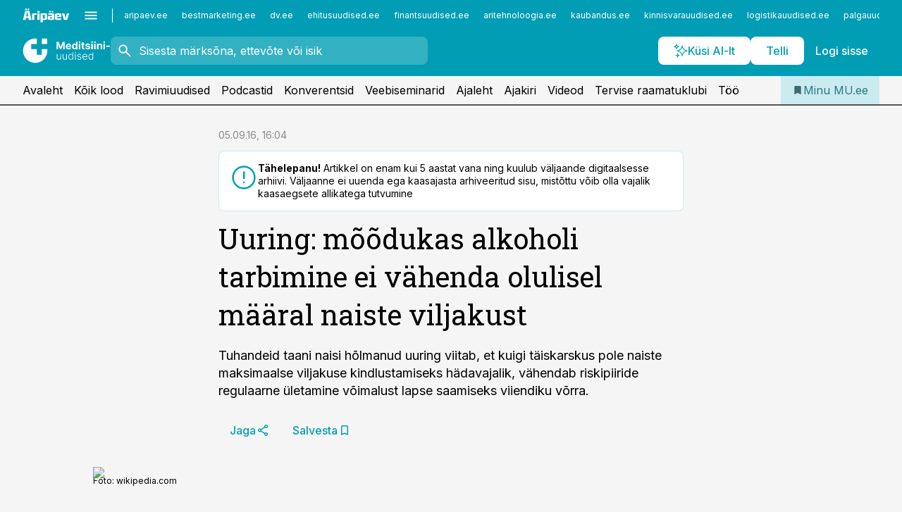

--- FILE ---
content_type: text/css; charset=UTF-8
request_url: https://www.mu.ee/_next/static/css/52723f30e92eee9f.css
body_size: 1675
content:
.styles_icon-preview__oJNGV{overflow:hidden;margin:10px -10px 0 0}.styles_icon-preview__oJNGV>DIV{float:left;width:220px;margin:10px 10px 0 0;font-size:.75rem;border:1px solid rgba(0,0,0,.1);border-radius:var(--radius-default);box-sizing:border-box;padding:10px;text-align:center;background-color:rgba(0,0,0,.05)}.styles_icon-preview__oJNGV>DIV svg{height:50px;max-width:150px}.styles_icon__mtwH9.styles_intent-danger__gSsZ7 circle,.styles_icon__mtwH9.styles_intent-danger__gSsZ7 path{fill:var(--color-danger)}.styles_icon__mtwH9.styles_intent-success__1BTGH circle,.styles_icon__mtwH9.styles_intent-success__1BTGH path{fill:var(--color-success)}.styles_icon__mtwH9.styles_intent-warning__OzjYF circle,.styles_icon__mtwH9.styles_intent-warning__OzjYF path{fill:var(--color-warning)}.styles_icon__mtwH9.styles_intent-discrete__eBaAX{opacity:.5}.styles_scrollable__KGCvB{position:relative;z-index:0;display:flex}.styles_scrollable__scroller__7DqVh{flex:1 1 auto;position:relative;overflow:hidden;-ms-overflow-style:auto;-webkit-overflow-scrolling:touch;scroll-behavior:auto;scrollbar-color:var(--color-neutral-400) transparent}.styles_scrollable__scroller__7DqVh.styles_interactive__2cXYC{-webkit-user-select:none;-moz-user-select:none;user-select:none}.styles_scrollable__scroller__7DqVh.styles_dragging___l75f *{pointer-events:none}.styles_scrollable__scroller__7DqVh.styles_noscroll__QUXT2{scrollbar-width:none}.styles_scrollable__scroller__7DqVh.styles_noscroll__QUXT2::-webkit-scrollbar{width:0;height:0}.styles_scrollable__sentinel-left__gH7U9,.styles_scrollable__sentinel-right__k8oKC{position:relative;flex:0 0 var(--gridunit);pointer-events:none}.styles_scrollable__shadow-left__5eakW{position:-webkit-sticky;position:sticky;opacity:0;pointer-events:none;transition:opacity var(--ui-speed) var(--ui-easing) 0ms;z-index:2}.styles_scrollable__shadow-left__5eakW:before{content:"";position:absolute}.styles_scrollable__shadow-left__5eakW.styles_visible__5Y54q{opacity:1}.styles_scrollable__shadow-right__o05li{position:-webkit-sticky;position:sticky;opacity:0;pointer-events:none;transition:opacity var(--ui-speed) var(--ui-easing) 0ms;z-index:2}.styles_scrollable__shadow-right__o05li:before{content:"";position:absolute}.styles_scrollable__shadow-right__o05li.styles_visible__5Y54q{opacity:1}.styles_scrollable__KGCvB.styles_noshadows__N_31I .styles_scrollable__shadow-left__5eakW,.styles_scrollable__KGCvB.styles_noshadows__N_31I .styles_scrollable__shadow-right__o05li{opacity:0!important}.styles_scrollable__arrow__N3ecc{cursor:pointer;color:currentColor;display:flex;align-items:center;justify-content:center;position:absolute;top:0;bottom:0;width:64px}.styles_scrollable__arrow__N3ecc path{fill:currentColor}.styles_scrollable__arrow__N3ecc:hover{opacity:.7}@media (max-width:759px),all and (max-width:1023px)and (orientation:landscape){.styles_scrollable__arrow__N3ecc{display:none}}.styles_scrollable__arrow__left__mKWOZ{right:100%}.styles_scrollable__arrow__right__L_Ybh{left:100%}@media (max-width:1023px){.styles_scrollable__arrow__N3ecc{display:none}}.styles_scrollable__KGCvB.styles_horizontal__8eM94{flex-direction:row;flex-wrap:nowrap;align-items:flex-start;justify-content:flex-start}.styles_scrollable__KGCvB.styles_horizontal__8eM94 TABLE{white-space:nowrap}@media (max-width:759px),all and (max-width:1023px)and (orientation:landscape){.styles_scrollable__KGCvB.styles_horizontal__8eM94{margin-left:calc(var(--gridunit-small)*-1);margin-right:calc(var(--gridunit-small)*-1)}}.styles_scrollable__KGCvB.styles_horizontal__8eM94 .styles_scrollable__scroller__7DqVh{width:100%;overflow-x:auto;display:flex;flex-direction:row;flex-wrap:nowrap}.styles_scrollable__KGCvB.styles_horizontal__8eM94 .styles_scrollable__sentinel-left__gH7U9{width:var(--gridunit);margin-right:calc(var(--gridunit)*-1)}.styles_scrollable__KGCvB.styles_horizontal__8eM94 .styles_scrollable__sentinel-right__k8oKC{width:var(--gridunit);margin-left:calc(var(--gridunit)*-1)}.styles_scrollable__KGCvB.styles_horizontal__8eM94 .styles_scrollable__shadow-left__5eakW{left:0;top:0;bottom:0}.styles_scrollable__KGCvB.styles_horizontal__8eM94 .styles_scrollable__shadow-left__5eakW:before{width:var(--gridunit);left:0;top:0;bottom:0;background:linear-gradient(to right,var(--site-bg),transparent)}.styles_scrollable__KGCvB.styles_horizontal__8eM94 .styles_scrollable__shadow-right__o05li{right:0;top:0;bottom:0}.styles_scrollable__KGCvB.styles_horizontal__8eM94 .styles_scrollable__shadow-right__o05li:before{width:var(--gridunit);right:0;top:0;bottom:0;background:linear-gradient(to left,var(--site-bg),transparent)}@media (max-width:759px),all and (max-width:1023px)and (orientation:landscape){.styles_scrollable__KGCvB.styles_horizontal__8eM94 .styles_scrollable__scroller__7DqVh{padding-left:var(--gridunit-small);padding-right:var(--gridunit-small)}.styles_scrollable__KGCvB.styles_horizontal__8eM94 .styles_scrollable__shadow-left__5eakW{left:calc(var(--gridunit-small)*-1)}.styles_scrollable__KGCvB.styles_horizontal__8eM94 .styles_scrollable__shadow-right__o05li{right:calc(var(--gridunit-small)*-1)}}.styles_scrollable__KGCvB.styles_vertical__AH6U9{flex-direction:column;height:100%}.styles_scrollable__KGCvB.styles_vertical__AH6U9 .styles_scrollable__scroller__7DqVh{height:100%;overflow-y:auto;display:flex;flex-direction:column}.styles_scrollable__KGCvB.styles_vertical__AH6U9 .styles_scrollable__scroller__7DqVh>*{margin-top:0}.styles_scrollable__KGCvB.styles_vertical__AH6U9 .styles_scrollable__sentinel-left__gH7U9{height:var(--gridunit);margin-bottom:calc(var(--gridunit)*-1)}.styles_scrollable__KGCvB.styles_vertical__AH6U9 .styles_scrollable__sentinel-right__k8oKC{height:var(--gridunit);margin-top:calc(var(--gridunit)*-1)}.styles_scrollable__KGCvB.styles_vertical__AH6U9 .styles_scrollable__shadow-left__5eakW{left:0;top:0;right:0}.styles_scrollable__KGCvB.styles_vertical__AH6U9 .styles_scrollable__shadow-left__5eakW:before{height:var(--gridunit);left:0;top:0;right:0;background:linear-gradient(to bottom,var(--site-bg),transparent)}.styles_scrollable__KGCvB.styles_vertical__AH6U9 .styles_scrollable__shadow-right__o05li{left:0;bottom:0;right:0}.styles_scrollable__KGCvB.styles_vertical__AH6U9 .styles_scrollable__shadow-right__o05li:before{height:var(--gridunit);left:0;bottom:0;right:0;background:linear-gradient(to top,var(--site-bg),transparent)}.styles_scrollable__KGCvB.styles_freescroll__d8BVP{flex-direction:row;flex-wrap:nowrap;align-items:flex-start;justify-content:flex-start}@media (max-width:759px),all and (max-width:1023px)and (orientation:landscape){.styles_scrollable__KGCvB.styles_freescroll__d8BVP{margin-top:var(--gridunit-small)}}@media (min-width:760px)and (max-width:1023px){.styles_scrollable__KGCvB.styles_freescroll__d8BVP{margin-top:var(--gridunit)}}@media (min-width:1024px){.styles_scrollable__KGCvB.styles_freescroll__d8BVP{margin-top:var(--gridunit)}}.styles_scrollable__KGCvB.styles_freescroll__d8BVP TABLE{white-space:nowrap;margin-top:0;border-collapse:separate}.styles_scrollable__KGCvB.styles_freescroll__d8BVP TABLE THEAD TR{position:-webkit-sticky;position:sticky;top:0;background-color:var(--site-bg);z-index:1}.styles_scrollable__KGCvB.styles_freescroll__d8BVP TABLE TD:last-child,.styles_scrollable__KGCvB.styles_freescroll__d8BVP TABLE TH:last-child{padding-right:var(--gridunit-tiny)}@media (max-width:759px),all and (max-width:1023px)and (orientation:landscape){.styles_scrollable__KGCvB.styles_freescroll__d8BVP{margin-left:calc(var(--gridunit-small)*-1);margin-right:calc(var(--gridunit-small)*-1)}}.styles_scrollable__KGCvB.styles_freescroll__d8BVP .styles_scrollable__scroller__7DqVh{width:100%;overflow:auto;display:flex;flex-direction:row;flex-wrap:nowrap}.styles_scrollable__KGCvB.styles_freescroll__d8BVP .styles_scrollable__sentinel-left__gH7U9{width:var(--gridunit);margin-right:calc(var(--gridunit)*-1)}.styles_scrollable__KGCvB.styles_freescroll__d8BVP .styles_scrollable__sentinel-right__k8oKC{width:var(--gridunit);margin-left:calc(var(--gridunit)*-1)}.styles_scrollable__KGCvB.styles_freescroll__d8BVP .styles_scrollable__shadow-left__5eakW,.styles_scrollable__KGCvB.styles_freescroll__d8BVP .styles_scrollable__shadow-right__o05li{opacity:0!important}@media (max-width:759px),all and (max-width:1023px)and (orientation:landscape){.styles_scrollable__KGCvB.styles_freescroll__d8BVP .styles_scrollable__scroller__7DqVh{padding-left:var(--gridunit-small);padding-right:var(--gridunit-small)}.styles_scrollable__KGCvB.styles_freescroll__d8BVP .styles_scrollable__shadow-left__5eakW,.styles_scrollable__KGCvB.styles_freescroll__d8BVP .styles_scrollable__shadow-right__o05li{opacity:0!important}.styles_scrollable__KGCvB.styles_arrows-overlay__kdMqb{margin-top:var(--gridunit-small)}}@media (min-width:760px)and (max-width:1023px){.styles_scrollable__KGCvB.styles_arrows-overlay__kdMqb{margin-top:var(--gridunit)}}@media (min-width:1024px){.styles_scrollable__KGCvB.styles_arrows-overlay__kdMqb{margin-top:var(--gridunit)}}.styles_scrollable__KGCvB.styles_arrows-overlay__kdMqb .styles_scrollable__scroller__7DqVh>*{margin-top:0!important}.styles_scrollable__KGCvB.styles_arrows-overlay__kdMqb .styles_scrollable__arrow__N3ecc{position:absolute!important;background-color:var(--site-bg);bottom:2px;z-index:10;opacity:1!important;display:flex!important}.styles_scrollable__KGCvB.styles_arrows-overlay__kdMqb .styles_scrollable__arrow__N3ecc:hover{color:var(--color-link-hover)}.styles_scrollable__KGCvB.styles_arrows-overlay__kdMqb .styles_scrollable__arrow__left__mKWOZ{right:auto;left:0}.styles_scrollable__KGCvB.styles_arrows-overlay__kdMqb .styles_scrollable__arrow__right__L_Ybh{left:auto;right:0}.styles_well__lbZo7{flex:1 0 auto;margin-top:var(--gridunit-large);position:relative}.styles_well__lbZo7+.styles_well__lbZo7{margin-top:var(--gridunit)}.styles_well__lbZo7.styles_theme-default__8j__B{box-shadow:inset 0 0 0 1px var(--color-neutral-300);border-radius:var(--radius-default)}.styles_well__lbZo7.styles_theme-lightest__40oE_{--site-bg:var(--color-white);background-color:var(--color-white);overflow:hidden}@media (max-width:759px),all and (max-width:1023px)and (orientation:landscape){.styles_well__lbZo7.styles_theme-lightest__40oE_{margin-left:calc(var(--gridunit-small)*-1);margin-right:calc(var(--gridunit-small)*-1)}}.styles_well__lbZo7.styles_theme-lightest__40oE_ .styles_well__lbZo7.styles_theme-neutral__9eS1X{background-color:var(--color-neutral-100)!important}.styles_well__lbZo7.styles_theme-neutral__9eS1X{background-color:var(--site-bg)}.styles_well__lbZo7.styles_theme-discrete__76KSy{background-color:var(--color-white);border-radius:var(--radius-default);margin-top:var(--gridunit)}.styles_well__lbZo7.styles_theme-discrete__76KSy.styles_intent-default__l5RCe{box-shadow:inset 0 0 0 1px var(--color-info-100)}.styles_well__lbZo7.styles_theme-discrete__76KSy.styles_intent-default__l5RCe .styles_well__callout__pS7I_ .styles_callout__inner__P1xpS{background-color:var(--color-info-100);color:var(--color-info-900)}.styles_well__lbZo7.styles_theme-discrete__76KSy.styles_intent-danger__QdKik{box-shadow:inset 0 0 0 2px var(--color-danger-100)}.styles_well__lbZo7.styles_theme-discrete__76KSy.styles_intent-danger__QdKik .styles_well__callout__pS7I_ .styles_callout__inner__P1xpS{background-color:var(--color-danger-100);color:var(--color-danger-800)}.styles_well__lbZo7.styles_theme-discrete__76KSy.styles_intent-warning__eCqPb{box-shadow:inset 0 0 0 2px var(--color-warning-100)}.styles_well__lbZo7.styles_theme-discrete__76KSy.styles_intent-warning__eCqPb .styles_well__callout__pS7I_ .styles_callout__inner__P1xpS{background-color:var(--color-warning-100)}.styles_well__lbZo7.styles_theme-discrete__76KSy.styles_intent-success__zKF0j{box-shadow:inset 0 0 0 2px var(--color-success-200)}.styles_well__lbZo7.styles_theme-discrete__76KSy.styles_intent-success__zKF0j .styles_well__callout__pS7I_ .styles_callout__inner__P1xpS{background-color:var(--color-success-100)}.styles_well__lbZo7>*{margin-top:0!important}@media (max-width:759px),all and (max-width:1023px)and (orientation:landscape){.styles_well__content__9N4oZ{padding:0 var(--gridunit-small) var(--gridunit-small) var(--gridunit-small)}}@media (min-width:760px)and (max-width:1023px){.styles_well__content__9N4oZ{padding:0 var(--gridunit) var(--gridunit) var(--gridunit)}}@media (min-width:1024px){.styles_well__content__9N4oZ{padding:0 var(--gridunit) var(--gridunit) var(--gridunit)}}.styles_well__content__9N4oZ:after,.styles_well__content__9N4oZ:before{content:"";display:table;clear:both}@media (max-width:759px),all and (max-width:1023px)and (orientation:landscape){.styles_well__content__9N4oZ>:first-child{margin-top:var(--gridunit-small)}}@media (min-width:760px)and (max-width:1023px){.styles_well__content__9N4oZ>:first-child{margin-top:var(--gridunit)}}@media (min-width:1024px){.styles_well__content__9N4oZ>:first-child{margin-top:var(--gridunit)}}.styles_well__content__9N4oZ .styles_well__content__9N4oZ{padding:0 var(--gridunit-small) var(--gridunit-medium) var(--gridunit-small)}.styles_well__content__9N4oZ .styles_well__content__9N4oZ>:first-child{margin-top:var(--gridunit-medium)}.styles_well__image___BthB,.styles_well__image___BthB A{position:relative;aspect-ratio:148/53;display:flex}.styles_well__image___BthB IMG{object-fit:cover;object-position:50% 50%}.styles_well__callout__pS7I_ .styles_callout__icon___Fuj_{color:currentColor!important}.styles_well__callout__pS7I_ .styles_callout__inner__P1xpS{box-shadow:none;border-radius:var(--radius-default) var(--radius-default) 0 0}.styles_well__callout__pS7I_ .styles_callout__inner__P1xpS:before{display:none}.styles_portal__yhwo7{display:inline}